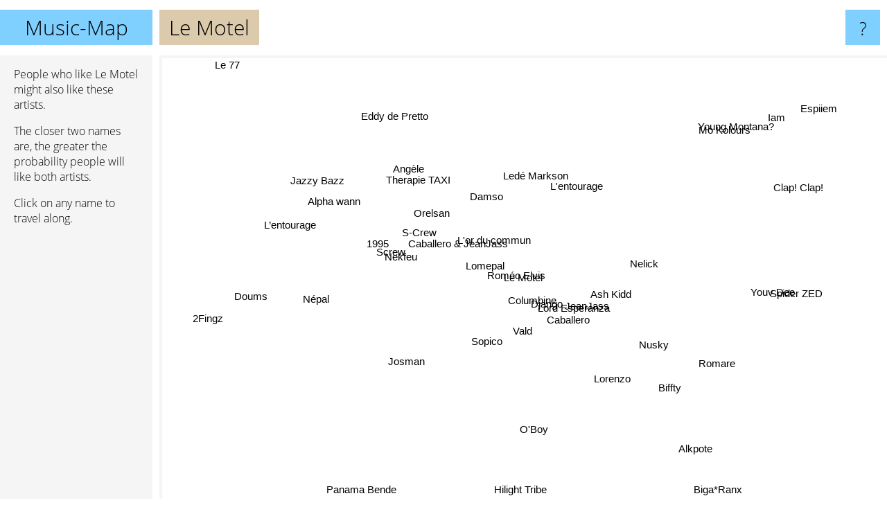

--- FILE ---
content_type: text/html; charset=UTF-8
request_url: https://www.music-map.com/le+motel
body_size: 7520
content:
<!doctype html>
<html>
<head>
 <meta name="viewport" content="width=device-width, initial-scale=1">
 <meta property="og:image" content="https://www.music-map.com/elements/objects/og_logo.png">
 <link rel="stylesheet" href="/elements/objects/styles_7_1.css">
 <title>Music like Le Motel - Similar Bands and Artists</title>
 
</head>

<body>

<table class=universe>
 <tr class=heaven>
  <td class=headline>

<table style="width: 100%;"><tr><td>
   <a class=project href="/">Music-Map</a><span id=the_title class=the_title>Le Motel</span>
</td><td style="text-align: right">
   <a class=questionmark href="/info"><span style="font-size: 26px">?</span></a>
</td></tr></table>

  </td>
  <tr>
   <td class=content>
    
<link rel="stylesheet" href="/elements/objects/relator.css">

<div class=map_info>
 <div class=map_info_text><p>People who like Le Motel might also like these artists.</p><p>The closer two names are, the greater the probability people will like both artists.<p>Click on any name to travel along.</p></div>
 <div class=advert><script async class=nogConsent data-src="//pagead2.googlesyndication.com/pagead/js/adsbygoogle.js"></script><!-- Map Responsive --><ins class="adsbygoogle" style="display:block" data-ad-client="ca-pub-4786778854163211" data-ad-slot="6623484194" data-ad-format="auto"></ins><script>(adsbygoogle = window.adsbygoogle || []).push({});</script></div>
</div>

<div id=gnodMap>
 <a href="https://www.gnoosic.com/discussion/le+motel.html" class=S id=s0>Le Motel</a>
<a href="rom%C3%A9o+elvis" class=S id=s1>Roméo Elvis</a>
<a href="caballero" class=S id=s2>Caballero</a>
<a href="jeanjass" class=S id=s3>JeanJass</a>
<a href="lomepal" class=S id=s4>Lomepal</a>
<a href="columbine" class=S id=s5>Columbine</a>
<a href="django" class=S id=s6>Django</a>
<a href="ash+kidd" class=S id=s7>Ash Kidd</a>
<a href="lord+esperanza" class=S id=s8>Lord Esperanza</a>
<a href="l%27or+du+commun" class=S id=s9>L'or du commun</a>
<a href="nusky" class=S id=s10>Nusky</a>
<a href="s-crew" class=S id=s11>S-Crew</a>
<a href="therapie+taxi" class=S id=s12>Therapie TAXI</a>
<a href="vald" class=S id=s13>Vald</a>
<a href="screw" class=S id=s14>Screw</a>
<a href="1995" class=S id=s15>1995</a>
<a href="nekfeu" class=S id=s16>Nekfeu</a>
<a href="o%27boy" class=S id=s17>O'Boy</a>
<a href="sopico" class=S id=s18>Sopico</a>
<a href="biffty" class=S id=s19>Biffty</a>
<a href="orelsan" class=S id=s20>Orelsan</a>
<a href="caballero+%26+jeanjass" class=S id=s21>Caballero & JeanJass</a>
<a href="ang%C3%A8le" class=S id=s22>Angèle</a>
<a href="nelick" class=S id=s23>Nelick</a>
<a href="josman" class=S id=s24>Josman</a>
<a href="lorenzo" class=S id=s25>Lorenzo</a>
<a href="led%C3%A9+markson" class=S id=s26>Ledé Markson</a>
<a href="l%27entourage" class=S id=s27>L'entourage</a>
<a href="damso" class=S id=s28>Damso</a>
<a href="eddy+de+pretto" class=S id=s29>Eddy de Pretto</a>
<a href="alpha+wann" class=S id=s30>Alpha wann</a>
<a href="l%E2%80%99entourage" class=S id=s31>L’entourage</a>
<a href="n%C3%A9pal" class=S id=s32>Népal</a>
<a href="youv+dee" class=S id=s33>Youv Dee</a>
<a href="spider+zed" class=S id=s34>Spider ZED</a>
<a href="jazzy+bazz" class=S id=s35>Jazzy Bazz</a>
<a href="doums" class=S id=s36>Doums</a>
<a href="romare" class=S id=s37>Romare</a>
<a href="alkpote" class=S id=s38>Alkpote</a>
<a href="clap%21+clap%21" class=S id=s39>Clap! Clap!</a>
<a href="iam" class=S id=s40>Iam</a>
<a href="mo+kolours" class=S id=s41>Mo Kolours</a>
<a href="2fingz" class=S id=s42>2Fingz</a>
<a href="panama+bende" class=S id=s43>Panama Bende</a>
<a href="hilight+tribe" class=S id=s44>Hilight Tribe</a>
<a href="biga%2Aranx" class=S id=s45>Biga*Ranx</a>
<a href="espiiem" class=S id=s46>Espiiem</a>
<a href="young+montana%3F" class=S id=s47>Young Montana?</a>
<a href="le+77" class=S id=s48>Le 77</a>

</div>

<script>var NrWords=49;var Aid=new Array();Aid[0]=new Array(-1,5.88469,5.31056,4.97616,4.32655,3.39314,3.27103,3.01917,2.75933,2.46084,2.13419,2.11614,2.11449,1.96929,1.84719,1.77553,1.45138,1.4395,1.33122,1.2981,1.25561,1.24906,1.2279,1.16336,1.14986,0.955333,0.950217,0.822622,0.812437,0.697651,0.692135,0.553015,0.484037,0.378276,0.336445,0.307333,0.290617,0.216959,0.213236,0.211783,0.19685,0.183281,0.17337,0.167785,0.15407,0.152541,0.145818,0.144434,0.14219);Aid[1]=new Array(5.88469,-1,4.69959,4.64417,10.1364,4.77443,3.85896,2.73424,2.95752,4.36151,1.94954,1.52804,2.36073,3.91647,1.78092,1.54831,2.53433,1.04005,2.14334,1.19214,2.87665,5.46738,3.2254,1.52302,1.60017,1.67026,2.00243,1.39705,1.7979,0.842755,0.906801,0.212237,0.986309,0.689061,0.620832,0.663165,1.12849,-1,0.329308,-1,0.295575,-1,0.644435,0.288948,-1,0.0567399,0.193383,-1,0.2247);Aid[2]=new Array(5.31056,4.69959,-1,8.58633,3.65826,3.29121,3.985,2.91276,3.09468,2.13528,3.12424,1.16048,0.720551,2.65636,0.995483,-1,0.992239,1.70425,1.42613,2.58532,-1,1.37405,0.139619,1.1149,1.5071,1.47139,0.59221,0.183073,1.12096,-1,-1,0.263746,0.319467,1.18933,0.303692,-1,0.412277,-1,0.948751,-1,-1,-1,0.235571,0.0639863,-1,0.109421,0.242336,-1,0.047081);Aid[3]=new Array(4.97616,4.64417,8.58633,-1,2.92183,2.91916,3.42857,2.89877,2.98469,1.91469,2.64463,0.437757,0.873219,2.4795,0.489443,0.145065,0.734783,1.73239,1.72489,2.38184,0.74808,1.69711,0.56951,1.35964,1.55049,1.23464,0.552172,-1,0.796332,-1,-1,-1,-1,1.12591,0.226945,-1,0.244878,-1,0.821393,-1,-1,-1,0.278224,0.0234412,0.0843081,0.168776,0.269942,-1,0.182983);Aid[4]=new Array(4.32655,10.1364,3.65826,2.92183,-1,-1,3.19961,1.99935,2.58584,4.02037,1.21532,1.50945,3.62939,3.90862,2.91567,-1,6.25494,0.589662,2.32177,0.840833,-1,4.84098,4.46633,1.50197,2.06966,1.59625,1.82256,1.91599,-1,2.54475,1.49572,0.817881,3.16425,0.59721,0.851797,1.26219,1.32003,-1,0.402733,-1,-1,-1,1.02218,0.081404,-1,0.0722474,0.113189,-1,0.0684898);Aid[5]=new Array(3.39314,4.77443,3.29121,2.91916,-1,-1,3.53233,2.34017,3.13545,1.96723,2.70995,1.7646,1.92016,5.20087,-1,1.0217,2.73299,0.945666,1.88625,2.043,3.6686,2.53607,1.86752,2.45707,1.60344,5.72921,1.22939,-1,1.9081,-1,0.591646,0.394823,1.52883,0.851521,1.57273,-1,0.8621,-1,1.29826,-1,0.0718176,-1,0.567399,0.578277,-1,0.0254345,0.12331,-1,-1);Aid[6]=new Array(3.27103,3.85896,3.985,3.42857,3.19961,3.53233,-1,2.42023,3.72482,1.74427,2.32245,4.15991,0.480163,-1,-1,1.46744,2.50885,1.22292,1.89958,1.63079,1.62266,1.82451,0.322137,2.02427,1.25776,1.88528,1.28866,-1,2.08194,0.118886,0.607685,0.760091,0.805487,1.23901,0.488385,-1,1.02448,-1,0.650331,-1,0.147608,-1,0.243231,0.121613,-1,-1,0.204648,-1,0.0431096);Aid[7]=new Array(3.01917,2.73424,2.91276,2.89877,1.99935,2.34017,2.42023,-1,2.73934,0.983353,2.06285,0.756958,0.558919,0.765493,1.42821,1.28182,0.928606,3.15968,2.07737,0.811486,0.822815,0.82709,0.294709,1.68021,1.2626,0.440502,0.625112,1.27347,0.462868,-1,0.817449,0.232528,0.246012,0.991391,0.466364,0.293142,0.269542,-1,0.0203832,-1,-1,-1,-1,-1,-1,0.0557491,0.412961,-1,-1);Aid[8]=new Array(2.75933,2.95752,3.09468,2.98469,2.58584,3.13545,3.72482,2.73934,-1,0.8417,2.43579,1.05032,0.327065,1.87198,2.04781,-1,1.26964,1.13467,1.40021,1.16327,0.734364,-1,0.161323,3.82051,1.16462,0.841724,1.13144,1.6084,0.629685,-1,0.971824,-1,-1,1.13694,0.873839,1.57021,0.147743,-1,0.130933,-1,0.0618429,-1,-1,0.427524,-1,-1,0.137994,-1,-1);Aid[9]=new Array(2.46084,4.36151,2.13528,1.91469,4.02037,1.96723,1.74427,0.983353,0.8417,-1,0.315358,0.840379,1.05349,1.10484,-1,1.28305,1.25912,0.300631,2.34685,0.0334784,0.999108,5.83835,-1,2.83167,0.670535,-1,4.82971,1.10951,0.841533,-1,0.119307,0.840054,2.72457,0.663972,-1,-1,3.04014,-1,-1,-1,-1,-1,2.5764,-1,-1,-1,0.138776,-1,0.74199);Aid[10]=new Array(2.13419,1.94954,3.12424,2.64463,1.21532,2.70995,2.32245,2.06285,2.43579,0.315358,-1,0.957977,0.332694,2.25356,0.197965,-1,0.390194,1.83306,0.890802,4.35746,0.513942,0.303751,0.220433,1.74338,0.596971,1.98938,0.248473,-1,0.475284,-1,0.0406405,-1,-1,0.422068,2.23638,-1,-1,-1,0.914341,-1,-1,-1,-1,0.40747,0.0876808,0.354045,-1,-1,-1);Aid[11]=new Array(2.11614,1.52804,1.16048,0.437757,1.50945,1.7646,4.15991,0.756958,1.05032,0.840379,0.957977,-1,-1,1.06973,2.27064,4.79009,3.21032,-1,0.551887,0.375612,1.75887,-1,-1,0.505549,0.312389,1.03359,-1,-1,2.51888,-1,1.83101,2.51959,0.846376,-1,-1,0.975182,0.693768,-1,0.079486,-1,0.421789,-1,-1,0.393577,-1,-1,0.0345632,-1,0.0338467);Aid[12]=new Array(2.11449,2.36073,0.720551,0.873219,3.62939,1.92016,0.480163,0.558919,0.327065,1.05349,0.332694,-1,-1,1.22203,-1,-1,0.467461,0.216567,-1,0.201423,-1,1.2695,7.2683,-1,0.288583,0.563849,0.278771,0.410373,0.249,6.47904,-1,-1,0.211535,0.178614,0.633367,-1,0.376762,-1,0.224645,-1,-1,-1,0.310192,-1,-1,-1,0.0172488,-1,0.0168962);Aid[13]=new Array(1.96929,3.91647,2.65636,2.4795,3.90862,5.20087,-1,0.765493,1.87198,1.10484,2.25356,1.06973,1.22203,-1,1.69719,-1,2.71029,0.619867,-1,3.42751,-1,2.56065,0.857058,1.16654,1.366,6.33886,0.769466,1.50391,-1,-1,1.45729,0.624294,1.25261,0.768945,1.0982,0.809483,0.627301,-1,4.10497,-1,-1,-1,0.325721,0.515645,-1,0.205331,-1,-1,0.0162081);Aid[14]=new Array(1.84719,1.78092,0.995483,0.489443,2.91567,-1,-1,1.42821,2.04781,-1,0.197965,2.27064,-1,1.69719,-1,4.51475,4.57114,0.310078,1.2599,-1,1.19322,-1,-1,0.659855,-1,-1,1.51992,5.76704,1.67652,-1,4.62458,5.18693,4.15062,0.279243,-1,4.49933,1.042,-1,-1,-1,-1,-1,-1,-1,-1,-1,0.113122,-1,0.0694975);Aid[15]=new Array(1.77553,1.54831,-1,0.145065,-1,1.0217,1.46744,1.28182,-1,1.28305,-1,4.79009,-1,-1,4.51475,-1,3.16161,0.286305,-1,-1,2.90929,-1,-1,-1,-1,-1,1.63296,3.71704,0.979529,-1,3.9778,4.28878,-1,0.17042,-1,2.74186,-1,-1,-1,-1,-1,-1,-1,0.484535,-1,0.0329679,0.0711617,-1,0.208895);Aid[16]=new Array(1.45138,2.53433,0.992239,0.734783,6.25494,2.73299,2.50885,0.928606,1.26964,1.25912,0.390194,3.21032,0.467461,2.71029,4.57114,3.16161,-1,0.122406,1.07221,0.124451,6.66788,1.28803,-1,0.636594,2.21954,1.04587,0.878039,1.81142,7.11975,-1,3.94963,2.8274,5.23831,0.346585,0.199698,1.79212,1.11984,-1,-1,-1,0.584152,-1,0.327194,0.128082,-1,0.0535504,0.0325172,-1,0.0297089);Aid[17]=new Array(1.4395,1.04005,1.70425,1.73239,0.589662,0.945666,1.22292,3.15968,1.13467,0.300631,1.83306,-1,0.216567,0.619867,0.310078,0.286305,0.122406,-1,0.762082,1.305,0.137655,0.241352,0.099179,1.25411,0.630553,0.314102,-1,0.25025,0.104076,-1,0.146105,-1,-1,1.02182,0.461148,0.0459242,-1,-1,0.143343,-1,0.0313455,-1,-1,-1,-1,-1,0.584795,-1,-1);Aid[18]=new Array(1.33122,2.14334,1.42613,1.72489,2.32177,1.88625,1.89958,2.07737,1.40021,2.34685,0.890802,0.551887,-1,-1,1.2599,-1,1.07221,0.762082,-1,0.361664,0.896971,1.96632,0.274026,2.04038,1.97348,-1,1.6174,1.00221,0.855849,0.590032,-1,-1,1.01452,1.87056,0.648907,0.621002,0.882909,-1,0.2781,-1,-1,-1,0.457988,-1,-1,-1,0.445293,-1,0.0414122);Aid[19]=new Array(1.2981,1.19214,2.58532,2.38184,0.840833,2.043,1.63079,0.811486,1.16327,0.0334784,4.35746,0.375612,0.201423,3.42751,-1,-1,0.124451,1.305,0.361664,-1,0.334624,-1,0.129148,0.968077,0.44719,3.68254,-1,-1,0.37908,-1,-1,-1,-1,0.390922,1.58103,-1,0.0451518,-1,6.53115,-1,-1,-1,0.0671479,-1,0.294647,0.93534,-1,-1,-1);Aid[20]=new Array(1.25561,2.87665,-1,0.74808,-1,3.6686,1.62266,0.822815,0.734364,0.999108,0.513942,1.75887,-1,-1,1.19322,2.90929,6.66788,0.137655,0.896971,0.334624,-1,1.76205,2.69749,0.379046,0.794552,2.63334,0.543304,0.629303,3.40775,2.07077,1.29047,-1,2.40462,0.142677,0.508088,0.573233,0.671812,-1,0.387334,-1,-1,-1,0.279804,0.0406545,-1,0.0245138,0.0416103,-1,0.0165597);Aid[21]=new Array(1.24906,5.46738,1.37405,1.69711,4.84098,2.53607,1.82451,0.82709,-1,5.83835,0.303751,-1,1.2695,2.56065,-1,-1,1.28803,0.241352,1.96632,-1,1.76205,-1,1.85151,2.45058,0.919732,1.15208,3.83494,-1,1.56473,0.361595,-1,-1,2.33826,1.36088,-1,-1,3.86004,-1,-1,-1,-1,-1,2.80723,0.196175,-1,-1,-1,-1,0.105718);Aid[22]=new Array(1.2279,3.2254,0.139619,0.56951,4.46633,1.86752,0.322137,0.294709,0.161323,-1,0.220433,-1,7.2683,0.857058,-1,-1,-1,0.099179,0.274026,0.129148,2.69749,1.85151,-1,0.743633,0.148076,0.617055,-1,0.166872,-1,5.07667,-1,-1,0.587685,-1,0.929601,-1,0.9942,-1,0.147275,-1,0.0944013,-1,0.606254,0.06683,-1,-1,-1,-1,-1);Aid[23]=new Array(1.16336,1.52302,1.1149,1.35964,1.50197,2.45707,2.02427,1.68021,3.82051,2.83167,1.74338,0.505549,-1,1.16654,0.659855,-1,0.636594,1.25411,2.04038,0.968077,0.379046,2.45058,0.743633,-1,1.08151,0.674405,2.46172,-1,-1,-1,-1,0.151234,0.902395,1.13497,2.16428,-1,1.2907,-1,0.53866,-1,-1,-1,0.738209,0.0925355,-1,-1,0.111899,-1,-1);Aid[24]=new Array(1.14986,1.60017,1.5071,1.55049,2.06966,1.60344,1.25776,1.2626,1.16462,0.670535,0.596971,0.312389,0.288583,1.366,-1,-1,2.21954,0.630553,1.97348,0.44719,0.794552,0.919732,0.148076,1.08151,-1,-1,-1,-1,3.94658,-1,-1,-1,-1,1.24333,0.0867884,-1,-1,-1,0.428121,-1,-1,-1,-1,-1,-1,-1,0.112691,-1,0.0514801);Aid[25]=new Array(0.955333,1.67026,1.47139,1.23464,1.59625,5.72921,1.88528,0.440502,0.841724,-1,1.98938,1.03359,0.563849,6.33886,-1,-1,1.04587,0.314102,-1,3.68254,2.63334,1.15208,0.617055,0.674405,-1,-1,0.319142,-1,1.25149,-1,0.14365,-1,-1,-1,1.98367,0.011483,0.205062,-1,3.69934,-1,-1,-1,0.126014,0.755034,-1,-1,0.0371885,-1,-1);Aid[26]=new Array(0.950217,2.00243,0.59221,0.552172,1.82256,1.22939,1.28866,0.625112,1.13144,4.82971,0.248473,-1,0.278771,0.769466,1.51992,1.63296,0.878039,-1,1.6174,-1,0.543304,3.83494,-1,2.46172,-1,0.319142,-1,1.91528,0.461494,-1,0.752823,1.30745,1.82144,0.664759,-1,1.46187,1.82405,-1,0.196635,-1,-1,-1,1.73776,-1,-1,-1,0.0711238,-1,0.136309);Aid[27]=new Array(0.822622,1.39705,0.183073,-1,1.91599,-1,-1,1.27347,1.6084,1.10951,-1,-1,0.410373,1.50391,5.76704,3.71704,1.81142,0.25025,1.00221,-1,0.629303,-1,0.166872,-1,-1,-1,1.91528,-1,-1,-1,3.17413,1.55097,-1,0.219224,-1,5.47925,0.138985,-1,-1,-1,-1,-1,-1,-1,-1,-1,0.0299895,-1,0.173561);Aid[28]=new Array(0.812437,1.7979,1.12096,0.796332,-1,1.9081,2.08194,0.462868,0.629685,0.841533,0.475284,2.51888,0.249,-1,1.67652,0.979529,7.11975,0.104076,0.855849,0.37908,3.40775,1.56473,-1,-1,3.94658,1.25149,0.461494,-1,-1,0.1827,2.02465,1.60883,4.18767,0.500807,-1,0.28721,0.676103,-1,0.523546,-1,-1,-1,0.169033,0.046395,-1,-1,0.0176887,-1,-1);Aid[29]=new Array(0.697651,0.842755,-1,-1,2.54475,-1,0.118886,-1,-1,-1,-1,-1,6.47904,-1,-1,-1,-1,-1,0.590032,-1,2.07077,0.361595,5.07667,-1,-1,-1,-1,-1,0.1827,-1,-1,-1,0.0770515,-1,0.248216,-1,-1,-1,-1,-1,-1,-1,0.063806,-1,-1,-1,-1,-1,-1);Aid[30]=new Array(0.692135,0.906801,-1,-1,1.49572,0.591646,0.607685,0.817449,0.971824,0.119307,0.0406405,1.83101,-1,1.45729,4.62458,3.9778,3.94963,0.146105,-1,-1,1.29047,-1,-1,-1,-1,0.14365,0.752823,3.17413,2.02465,-1,-1,4.342,-1,0.403601,-1,5.10006,0.770683,-1,-1,-1,-1,-1,-1,0.0368528,-1,0.0186376,0.0777718,-1,-1);Aid[31]=new Array(0.553015,0.212237,0.263746,-1,0.817881,0.394823,0.760091,0.232528,-1,0.840054,-1,2.51959,-1,0.624294,5.18693,4.28878,2.8274,-1,-1,-1,-1,-1,-1,0.151234,-1,-1,1.30745,1.55097,1.60883,-1,4.342,-1,5.74859,-1,-1,2.22677,1.89394,-1,0.0297708,-1,-1,-1,0.505945,0.362122,-1,-1,0.0403388,-1,-1);Aid[32]=new Array(0.484037,0.986309,0.319467,-1,3.16425,1.52883,0.805487,0.246012,-1,2.72457,-1,0.846376,0.211535,1.25261,4.15062,-1,5.23831,-1,1.01452,-1,2.40462,2.33826,0.587685,0.902395,-1,-1,1.82144,-1,4.18767,0.0770515,-1,5.74859,-1,0.294796,-1,-1,2.71507,-1,-1,-1,-1,-1,1.69339,-1,-1,-1,-1,-1,0.0557828);Aid[33]=new Array(0.378276,0.689061,1.18933,1.12591,0.59721,0.851521,1.23901,0.991391,1.13694,0.663972,0.422068,-1,0.178614,0.768945,0.279243,0.17042,0.346585,1.02182,1.87056,0.390922,0.142677,1.36088,-1,1.13497,1.24333,-1,0.664759,0.219224,0.500807,-1,0.403601,-1,0.294796,-1,-1,0.333916,0.148782,-1,0.360055,-1,-1,-1,0.0254874,-1,-1,-1,0.606878,-1,-1);Aid[34]=new Array(0.336445,0.620832,0.303692,0.226945,0.851797,1.57273,0.488385,0.466364,0.873839,-1,2.23638,-1,0.633367,1.0982,-1,-1,0.199698,0.461148,0.648907,1.58103,0.508088,-1,0.929601,2.16428,0.0867884,1.98367,-1,-1,-1,0.248216,-1,-1,-1,-1,-1,-1,-1,-1,1.72937,-1,-1,-1,-1,-1,-1,-1,-1,-1,-1);Aid[35]=new Array(0.307333,0.663165,-1,-1,1.26219,-1,-1,0.293142,1.57021,-1,-1,0.975182,-1,0.809483,4.49933,2.74186,1.79212,0.0459242,0.621002,-1,0.573233,-1,-1,-1,-1,0.011483,1.46187,5.47925,0.28721,-1,5.10006,2.22677,-1,0.333916,-1,-1,-1,-1,-1,-1,0.220909,-1,-1,0.0234797,-1,0.048315,-1,-1,-1);Aid[36]=new Array(0.290617,1.12849,0.412277,0.244878,1.32003,0.8621,1.02448,0.269542,0.147743,3.04014,-1,0.693768,0.376762,0.627301,1.042,-1,1.11984,-1,0.882909,0.0451518,0.671812,3.86004,0.9942,1.2907,-1,0.205062,1.82405,0.138985,0.676103,-1,0.770683,1.89394,2.71507,0.148782,-1,-1,-1,-1,-1,-1,-1,-1,4.57672,-1,-1,-1,-1,-1,0.137646);Aid[37]=new Array(0.216959,-1,-1,-1,-1,-1,-1,-1,-1,-1,-1,-1,-1,-1,-1,-1,-1,-1,-1,-1,-1,-1,-1,-1,-1,-1,-1,-1,-1,-1,-1,-1,-1,-1,-1,-1,-1,-1,-1,17.3715,-1,5.11364,-1,-1,-1,-1,-1,4.88432,-1);Aid[38]=new Array(0.213236,0.329308,0.948751,0.821393,0.402733,1.29826,0.650331,0.0203832,0.130933,-1,0.914341,0.079486,0.224645,4.10497,-1,-1,-1,0.143343,0.2781,6.53115,0.387334,-1,0.147275,0.53866,0.428121,3.69934,0.196635,-1,0.523546,-1,-1,0.0297708,-1,0.360055,1.72937,-1,-1,-1,-1,-1,0.0267362,-1,-1,1.33333,-1,-1,-1,-1,-1);Aid[39]=new Array(0.211783,-1,-1,-1,-1,-1,-1,-1,-1,-1,-1,-1,-1,-1,-1,-1,-1,-1,-1,-1,-1,-1,-1,-1,-1,-1,-1,-1,-1,-1,-1,-1,-1,-1,-1,-1,-1,17.3715,-1,-1,-1,6.06742,-1,-1,-1,-1,-1,5.43807,-1);Aid[40]=new Array(0.19685,0.295575,-1,-1,-1,0.0718176,0.147608,-1,0.0618429,-1,-1,0.421789,-1,-1,-1,-1,0.584152,0.0313455,-1,-1,-1,-1,0.0944013,-1,-1,-1,-1,-1,-1,-1,-1,-1,-1,-1,-1,0.220909,-1,-1,0.0267362,-1,-1,-1,-1,-1,-1,-1,-1,-1,0.034229);Aid[41]=new Array(0.183281,-1,-1,-1,-1,-1,-1,-1,-1,-1,-1,-1,-1,-1,-1,-1,-1,-1,-1,-1,-1,-1,-1,-1,-1,-1,-1,-1,-1,-1,-1,-1,-1,-1,-1,-1,-1,5.11364,-1,6.06742,-1,-1,-1,-1,-1,-1,-1,7.97774,-1);Aid[42]=new Array(0.17337,0.644435,0.235571,0.278224,1.02218,0.567399,0.243231,-1,-1,2.5764,-1,-1,0.310192,0.325721,-1,-1,0.327194,-1,0.457988,0.0671479,0.279804,2.80723,0.606254,0.738209,-1,0.126014,1.73776,-1,0.169033,0.063806,-1,0.505945,1.69339,0.0254874,-1,-1,4.57672,-1,-1,-1,-1,-1,-1,-1,-1,-1,-1,-1,0.13741);Aid[43]=new Array(0.167785,0.288948,0.0639863,0.0234412,0.081404,0.578277,0.121613,-1,0.427524,-1,0.40747,0.393577,-1,0.515645,-1,0.484535,0.128082,-1,-1,-1,0.0406545,0.196175,0.06683,0.0925355,-1,0.755034,-1,-1,0.046395,-1,0.0368528,0.362122,-1,-1,-1,0.0234797,-1,-1,1.33333,-1,-1,-1,-1,-1,-1,-1,-1,-1,-1);Aid[44]=new Array(0.15407,-1,-1,0.0843081,-1,-1,-1,-1,-1,-1,0.0876808,-1,-1,-1,-1,-1,-1,-1,-1,0.294647,-1,-1,-1,-1,-1,-1,-1,-1,-1,-1,-1,-1,-1,-1,-1,-1,-1,-1,-1,-1,-1,-1,-1,-1,-1,3.69775,-1,-1,-1);Aid[45]=new Array(0.152541,0.0567399,0.109421,0.168776,0.0722474,0.0254345,-1,0.0557491,-1,-1,0.354045,-1,-1,0.205331,-1,0.0329679,0.0535504,-1,-1,0.93534,0.0245138,-1,-1,-1,-1,-1,-1,-1,-1,-1,0.0186376,-1,-1,-1,-1,0.048315,-1,-1,-1,-1,-1,-1,-1,-1,3.69775,-1,-1,-1,-1);Aid[46]=new Array(0.145818,0.193383,0.242336,0.269942,0.113189,0.12331,0.204648,0.412961,0.137994,0.138776,-1,0.0345632,0.0172488,-1,0.113122,0.0711617,0.0325172,0.584795,0.445293,-1,0.0416103,-1,-1,0.111899,0.112691,0.0371885,0.0711238,0.0299895,0.0176887,-1,0.0777718,0.0403388,-1,0.606878,-1,-1,-1,-1,-1,-1,-1,-1,-1,-1,-1,-1,-1,-1,-1);Aid[47]=new Array(0.144434,-1,-1,-1,-1,-1,-1,-1,-1,-1,-1,-1,-1,-1,-1,-1,-1,-1,-1,-1,-1,-1,-1,-1,-1,-1,-1,-1,-1,-1,-1,-1,-1,-1,-1,-1,-1,4.88432,-1,5.43807,-1,7.97774,-1,-1,-1,-1,-1,-1,-1);Aid[48]=new Array(0.14219,0.2247,0.047081,0.182983,0.0684898,-1,0.0431096,-1,-1,0.74199,-1,0.0338467,0.0168962,0.0162081,0.0694975,0.208895,0.0297089,-1,0.0414122,-1,0.0165597,0.105718,-1,-1,0.0514801,-1,0.136309,0.173561,-1,-1,-1,-1,0.0557828,-1,-1,-1,0.137646,-1,-1,-1,0.034229,-1,0.13741,-1,-1,-1,-1,-1,-1);
window.Pop=new Array(9235,23420,7885,7041,40270,22334,13307,5921,8325,8280,4392,11208,11227,24069,13778,10877,73442,1683,9049,3658,47698,10741,16460,4993,22700,10391,5259,6304,67464,10234,20208,9551,20900,5546,2645,7025,5201,1823,3885,1151,11076,586,2299,1491,2448,1254,365,458,610);
NrWords=49;var Len0=8;</script>
<script src="/elements/objects/related.js"></script>
<script src="/elements/objects/relator.js"></script>

<template id=search_template>
 <form id=search_form class="search" action='map-search.php' method=get>
  <input class="typeahead"
         type="text"
         name="f"
         id="f"
         maxlength="95"
         autocomplete="off">
  <button class=search_button><div class=mglass></div></button>
 </form>
</template>

<script src="/elements/objects/jquery-minified.js"></script>
<script src="/elements/objects/0g-typeahead.js"></script>
<script src="/elements/objects/typeahead.js"></script>

   </td>
  </tr>
</table>

<script type=module>
    import * as mgAnalytics from '/elements/objects/mganalytics.js';
    mgAnalytics.ini(4);
</script>

<script src="https://www.gnod.com/guest/consent_js"></script>

</body>
</html>


--- FILE ---
content_type: text/html; charset=utf-8
request_url: https://www.google.com/recaptcha/api2/aframe
body_size: 266
content:
<!DOCTYPE HTML><html><head><meta http-equiv="content-type" content="text/html; charset=UTF-8"></head><body><script nonce="aycKVrhbK2PMFuWVtDKRmg">/** Anti-fraud and anti-abuse applications only. See google.com/recaptcha */ try{var clients={'sodar':'https://pagead2.googlesyndication.com/pagead/sodar?'};window.addEventListener("message",function(a){try{if(a.source===window.parent){var b=JSON.parse(a.data);var c=clients[b['id']];if(c){var d=document.createElement('img');d.src=c+b['params']+'&rc='+(localStorage.getItem("rc::a")?sessionStorage.getItem("rc::b"):"");window.document.body.appendChild(d);sessionStorage.setItem("rc::e",parseInt(sessionStorage.getItem("rc::e")||0)+1);localStorage.setItem("rc::h",'1768954486888');}}}catch(b){}});window.parent.postMessage("_grecaptcha_ready", "*");}catch(b){}</script></body></html>